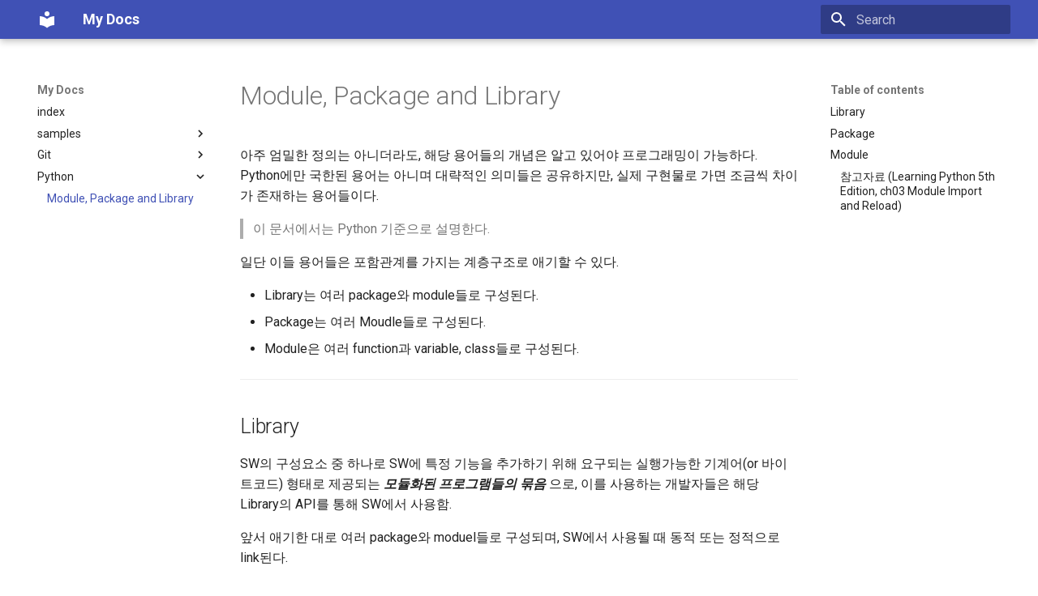

--- FILE ---
content_type: text/html; charset=utf-8
request_url: https://dsaint31.me/Python/ch00/c00_06_module_package_library/
body_size: 6200
content:

<!doctype html>
<html lang="en" class="no-js">
  <head>
    
      <meta charset="utf-8">
      <meta name="viewport" content="width=device-width,initial-scale=1">
      
      
      
        <link rel="canonical" href="https://dsaint31x.github.io/Python/ch00/c00_06_module_package_library/">
      
      
        <link rel="prev" href="../../../Git/git_init/">
      
      
      
      <link rel="icon" href="../../../assets/images/favicon.png">
      <meta name="generator" content="mkdocs-1.5.3, mkdocs-material-9.5.3">
    
    
<title>Custom title goes here</title>

    
      <link rel="stylesheet" href="../../../assets/stylesheets/main.50c56a3b.min.css">
      
      


    
    
      
    
    
      
        
        
        <link rel="preconnect" href="https://fonts.gstatic.com" crossorigin>
        <link rel="stylesheet" href="https://fonts.googleapis.com/css?family=Roboto:300,300i,400,400i,700,700i%7CRoboto+Mono:400,400i,700,700i&display=fallback">
        <style>:root{--md-text-font:"Roboto";--md-code-font:"Roboto Mono"}</style>
      
    
    
    <script>__md_scope=new URL("../../..",location),__md_hash=e=>[...e].reduce((e,_)=>(e<<5)-e+_.charCodeAt(0),0),__md_get=(e,_=localStorage,t=__md_scope)=>JSON.parse(_.getItem(t.pathname+"."+e)),__md_set=(e,_,t=localStorage,a=__md_scope)=>{try{t.setItem(a.pathname+"."+e,JSON.stringify(_))}catch(e){}}</script>
    
      

    
    
    
<script async src="https://pagead2.googlesyndication.com/pagead/js/adsbygoogle.js?client=ca-pub-3232161401562757"
     crossorigin="anonymous"></script>

  </head>
  
  
    <body dir="ltr">
  
    
    <input class="md-toggle" data-md-toggle="drawer" type="checkbox" id="__drawer" autocomplete="off">
    <input class="md-toggle" data-md-toggle="search" type="checkbox" id="__search" autocomplete="off">
    <label class="md-overlay" for="__drawer"></label>
    <div data-md-component="skip">
      
        
        <a href="#module-package-and-library" class="md-skip">
          Skip to content
        </a>
      
    </div>
    <div data-md-component="announce">
      
    </div>
    
    
      

  

<header class="md-header md-header--shadow" data-md-component="header">
  <nav class="md-header__inner md-grid" aria-label="Header">
    <a href="../../.." title="My Docs" class="md-header__button md-logo" aria-label="My Docs" data-md-component="logo">
      
  
  <svg xmlns="http://www.w3.org/2000/svg" viewBox="0 0 24 24"><path d="M12 8a3 3 0 0 0 3-3 3 3 0 0 0-3-3 3 3 0 0 0-3 3 3 3 0 0 0 3 3m0 3.54C9.64 9.35 6.5 8 3 8v11c3.5 0 6.64 1.35 9 3.54 2.36-2.19 5.5-3.54 9-3.54V8c-3.5 0-6.64 1.35-9 3.54Z"/></svg>

    </a>
    <label class="md-header__button md-icon" for="__drawer">
      
      <svg xmlns="http://www.w3.org/2000/svg" viewBox="0 0 24 24"><path d="M3 6h18v2H3V6m0 5h18v2H3v-2m0 5h18v2H3v-2Z"/></svg>
    </label>
    <div class="md-header__title" data-md-component="header-title">
      <div class="md-header__ellipsis">
        <div class="md-header__topic">
          <span class="md-ellipsis">
            My Docs
          </span>
        </div>
        <div class="md-header__topic" data-md-component="header-topic">
          <span class="md-ellipsis">
            
              Module, Package and Library
            
          </span>
        </div>
      </div>
    </div>
    
    
      <script>var media,input,key,value,palette=__md_get("__palette");if(palette&&palette.color){"(prefers-color-scheme)"===palette.color.media&&(media=matchMedia("(prefers-color-scheme: light)"),input=document.querySelector(media.matches?"[data-md-color-media='(prefers-color-scheme: light)']":"[data-md-color-media='(prefers-color-scheme: dark)']"),palette.color.media=input.getAttribute("data-md-color-media"),palette.color.scheme=input.getAttribute("data-md-color-scheme"),palette.color.primary=input.getAttribute("data-md-color-primary"),palette.color.accent=input.getAttribute("data-md-color-accent"));for([key,value]of Object.entries(palette.color))document.body.setAttribute("data-md-color-"+key,value)}</script>
    
    
    
      <label class="md-header__button md-icon" for="__search">
        
        <svg xmlns="http://www.w3.org/2000/svg" viewBox="0 0 24 24"><path d="M9.5 3A6.5 6.5 0 0 1 16 9.5c0 1.61-.59 3.09-1.56 4.23l.27.27h.79l5 5-1.5 1.5-5-5v-.79l-.27-.27A6.516 6.516 0 0 1 9.5 16 6.5 6.5 0 0 1 3 9.5 6.5 6.5 0 0 1 9.5 3m0 2C7 5 5 7 5 9.5S7 14 9.5 14 14 12 14 9.5 12 5 9.5 5Z"/></svg>
      </label>
      <div class="md-search" data-md-component="search" role="dialog">
  <label class="md-search__overlay" for="__search"></label>
  <div class="md-search__inner" role="search">
    <form class="md-search__form" name="search">
      <input type="text" class="md-search__input" name="query" aria-label="Search" placeholder="Search" autocapitalize="off" autocorrect="off" autocomplete="off" spellcheck="false" data-md-component="search-query" required>
      <label class="md-search__icon md-icon" for="__search">
        
        <svg xmlns="http://www.w3.org/2000/svg" viewBox="0 0 24 24"><path d="M9.5 3A6.5 6.5 0 0 1 16 9.5c0 1.61-.59 3.09-1.56 4.23l.27.27h.79l5 5-1.5 1.5-5-5v-.79l-.27-.27A6.516 6.516 0 0 1 9.5 16 6.5 6.5 0 0 1 3 9.5 6.5 6.5 0 0 1 9.5 3m0 2C7 5 5 7 5 9.5S7 14 9.5 14 14 12 14 9.5 12 5 9.5 5Z"/></svg>
        
        <svg xmlns="http://www.w3.org/2000/svg" viewBox="0 0 24 24"><path d="M20 11v2H8l5.5 5.5-1.42 1.42L4.16 12l7.92-7.92L13.5 5.5 8 11h12Z"/></svg>
      </label>
      <nav class="md-search__options" aria-label="Search">
        
        <button type="reset" class="md-search__icon md-icon" title="Clear" aria-label="Clear" tabindex="-1">
          
          <svg xmlns="http://www.w3.org/2000/svg" viewBox="0 0 24 24"><path d="M19 6.41 17.59 5 12 10.59 6.41 5 5 6.41 10.59 12 5 17.59 6.41 19 12 13.41 17.59 19 19 17.59 13.41 12 19 6.41Z"/></svg>
        </button>
      </nav>
      
    </form>
    <div class="md-search__output">
      <div class="md-search__scrollwrap" data-md-scrollfix>
        <div class="md-search-result" data-md-component="search-result">
          <div class="md-search-result__meta">
            Initializing search
          </div>
          <ol class="md-search-result__list" role="presentation"></ol>
        </div>
      </div>
    </div>
  </div>
</div>
    
    
  </nav>
  
</header>
    
    <div class="md-container" data-md-component="container">
      
      
        
          
        
      
      <main class="md-main" data-md-component="main">
        <div class="md-main__inner md-grid">
          
            
              
              <div class="md-sidebar md-sidebar--primary" data-md-component="sidebar" data-md-type="navigation" >
                <div class="md-sidebar__scrollwrap">
                  <div class="md-sidebar__inner">
                    



<nav class="md-nav md-nav--primary" aria-label="Navigation" data-md-level="0">
  <label class="md-nav__title" for="__drawer">
    <a href="../../.." title="My Docs" class="md-nav__button md-logo" aria-label="My Docs" data-md-component="logo">
      
  
  <svg xmlns="http://www.w3.org/2000/svg" viewBox="0 0 24 24"><path d="M12 8a3 3 0 0 0 3-3 3 3 0 0 0-3-3 3 3 0 0 0-3 3 3 3 0 0 0 3 3m0 3.54C9.64 9.35 6.5 8 3 8v11c3.5 0 6.64 1.35 9 3.54 2.36-2.19 5.5-3.54 9-3.54V8c-3.5 0-6.64 1.35-9 3.54Z"/></svg>

    </a>
    My Docs
  </label>
  
  <ul class="md-nav__list" data-md-scrollfix>
    
      
      
  
  
  
  
    <li class="md-nav__item">
      <a href="../../.." class="md-nav__link">
        
  
  <span class="md-ellipsis">
    index
  </span>
  

      </a>
    </li>
  

    
      
      
  
  
  
  
    
    
    
    
    
    <li class="md-nav__item md-nav__item--nested">
      
        
        
        
        <input class="md-nav__toggle md-toggle " type="checkbox" id="__nav_2" >
        
          
          <label class="md-nav__link" for="__nav_2" id="__nav_2_label" tabindex="0">
            
  
  <span class="md-ellipsis">
    samples
  </span>
  

            <span class="md-nav__icon md-icon"></span>
          </label>
        
        <nav class="md-nav" data-md-level="1" aria-labelledby="__nav_2_label" aria-expanded="false">
          <label class="md-nav__title" for="__nav_2">
            <span class="md-nav__icon md-icon"></span>
            samples
          </label>
          <ul class="md-nav__list" data-md-scrollfix>
            
              
                
  
  
  
  
    <li class="md-nav__item">
      <a href="../../../sample-a/" class="md-nav__link">
        
  
  <span class="md-ellipsis">
    sample Page A
  </span>
  

      </a>
    </li>
  

              
            
          </ul>
        </nav>
      
    </li>
  

    
      
      
  
  
  
  
    
    
    
    
    
    <li class="md-nav__item md-nav__item--nested">
      
        
        
        
        <input class="md-nav__toggle md-toggle " type="checkbox" id="__nav_3" >
        
          
          <label class="md-nav__link" for="__nav_3" id="__nav_3_label" tabindex="0">
            
  
  <span class="md-ellipsis">
    Git
  </span>
  

            <span class="md-nav__icon md-icon"></span>
          </label>
        
        <nav class="md-nav" data-md-level="1" aria-labelledby="__nav_3_label" aria-expanded="false">
          <label class="md-nav__title" for="__nav_3">
            <span class="md-nav__icon md-icon"></span>
            Git
          </label>
          <ul class="md-nav__list" data-md-scrollfix>
            
              
                
  
  
  
  
    <li class="md-nav__item">
      <a href="../../../Git/git_setting_ssh/" class="md-nav__link">
        
  
  <span class="md-ellipsis">
    SSH Key and Github Repository
  </span>
  

      </a>
    </li>
  

              
            
              
                
  
  
  
  
    <li class="md-nav__item">
      <a href="../../../Git/git_init/" class="md-nav__link">
        
  
  <span class="md-ellipsis">
    Git 설치 후 해줄 작업 정리.
  </span>
  

      </a>
    </li>
  

              
            
          </ul>
        </nav>
      
    </li>
  

    
      
      
  
  
    
  
  
  
    
    
    
    
    
    <li class="md-nav__item md-nav__item--active md-nav__item--nested">
      
        
        
        
        <input class="md-nav__toggle md-toggle " type="checkbox" id="__nav_4" checked>
        
          
          <label class="md-nav__link" for="__nav_4" id="__nav_4_label" tabindex="0">
            
  
  <span class="md-ellipsis">
    Python
  </span>
  

            <span class="md-nav__icon md-icon"></span>
          </label>
        
        <nav class="md-nav" data-md-level="1" aria-labelledby="__nav_4_label" aria-expanded="true">
          <label class="md-nav__title" for="__nav_4">
            <span class="md-nav__icon md-icon"></span>
            Python
          </label>
          <ul class="md-nav__list" data-md-scrollfix>
            
              
                
  
  
    
  
  
  
    <li class="md-nav__item md-nav__item--active">
      
      <input class="md-nav__toggle md-toggle" type="checkbox" id="__toc">
      
      
        
      
      
        <label class="md-nav__link md-nav__link--active" for="__toc">
          
  
  <span class="md-ellipsis">
    Module, Package and Library
  </span>
  

          <span class="md-nav__icon md-icon"></span>
        </label>
      
      <a href="./" class="md-nav__link md-nav__link--active">
        
  
  <span class="md-ellipsis">
    Module, Package and Library
  </span>
  

      </a>
      
        

<nav class="md-nav md-nav--secondary" aria-label="Table of contents">
  
  
  
    
  
  
    <label class="md-nav__title" for="__toc">
      <span class="md-nav__icon md-icon"></span>
      Table of contents
    </label>
    <ul class="md-nav__list" data-md-component="toc" data-md-scrollfix>
      
        <li class="md-nav__item">
  <a href="#library" class="md-nav__link">
    <span class="md-ellipsis">
      Library
    </span>
  </a>
  
</li>
      
        <li class="md-nav__item">
  <a href="#package" class="md-nav__link">
    <span class="md-ellipsis">
      Package
    </span>
  </a>
  
</li>
      
        <li class="md-nav__item">
  <a href="#module" class="md-nav__link">
    <span class="md-ellipsis">
      Module
    </span>
  </a>
  
    <nav class="md-nav" aria-label="Module">
      <ul class="md-nav__list">
        
          <li class="md-nav__item">
  <a href="#learning-python-5th-edition-ch03-module-import-and-reload" class="md-nav__link">
    <span class="md-ellipsis">
      참고자료 (Learning Python 5th Edition, ch03 Module Import and Reload)
    </span>
  </a>
  
</li>
        
      </ul>
    </nav>
  
</li>
      
    </ul>
  
</nav>
      
    </li>
  

              
            
          </ul>
        </nav>
      
    </li>
  

    
  </ul>
</nav>
                  </div>
                </div>
              </div>
            
            
              
              <div class="md-sidebar md-sidebar--secondary" data-md-component="sidebar" data-md-type="toc" >
                <div class="md-sidebar__scrollwrap">
                  <div class="md-sidebar__inner">
                    

<nav class="md-nav md-nav--secondary" aria-label="Table of contents">
  
  
  
    
  
  
    <label class="md-nav__title" for="__toc">
      <span class="md-nav__icon md-icon"></span>
      Table of contents
    </label>
    <ul class="md-nav__list" data-md-component="toc" data-md-scrollfix>
      
        <li class="md-nav__item">
  <a href="#library" class="md-nav__link">
    <span class="md-ellipsis">
      Library
    </span>
  </a>
  
</li>
      
        <li class="md-nav__item">
  <a href="#package" class="md-nav__link">
    <span class="md-ellipsis">
      Package
    </span>
  </a>
  
</li>
      
        <li class="md-nav__item">
  <a href="#module" class="md-nav__link">
    <span class="md-ellipsis">
      Module
    </span>
  </a>
  
    <nav class="md-nav" aria-label="Module">
      <ul class="md-nav__list">
        
          <li class="md-nav__item">
  <a href="#learning-python-5th-edition-ch03-module-import-and-reload" class="md-nav__link">
    <span class="md-ellipsis">
      참고자료 (Learning Python 5th Edition, ch03 Module Import and Reload)
    </span>
  </a>
  
</li>
        
      </ul>
    </nav>
  
</li>
      
    </ul>
  
</nav>
                  </div>
                </div>
              </div>
            
          
          
            <div class="md-content" data-md-component="content">
              <article class="md-content__inner md-typeset">
                
                  


<h1 id="module-package-and-library">Module, Package and Library</h1>
<p>아주 엄밀한 정의는 아니더라도, 해당 용어들의 개념은 알고 있어야 프로그래밍이 가능하다. Python에만 국한된 용어는 아니며 대략적인 의미들은 공유하지만, 실제 구현물로 가면 조금씩 차이가 존재하는 용어들이다.  </p>
<blockquote>
<p>이 문서에서는 Python 기준으로 설명한다.</p>
</blockquote>
<p>일단 이들 용어들은 포함관계를 가지는 계층구조로 애기할 수 있다.</p>
<ul>
<li>Library는 여러 package와 module들로 구성된다.</li>
<li>Package는 여러 Moudle들로 구성된다.</li>
<li>Module은 여러 function과 variable, class들로 구성된다.</li>
</ul>
<hr />
<h2 id="library">Library</h2>
<p>SW의 구성요소 중 하나로 SW에 특정 기능을 추가하기 위해 요구되는 실행가능한 기계어(or 바이트코드) 형태로 제공되는 <strong><em>모듈화된 프로그램들의 묶음</em></strong> 으로, 이를 사용하는 개발자들은 해당 Library의 API를 통해 SW에서 사용함.</p>
<p>앞서 애기한 대로 여러 package와 moduel들로 구성되며, SW에서 사용될 때 동적 또는 정적으로 link된다.</p>
<p>많은 프로그래밍 언어에서 SW를 개발할 때 요구되는 기능들을 Library로 제공하며 이를 <strong><em>표준 라이브러리</em></strong> 라고 부른다. 특정 프로그래밍 언어를 배우는 과정에서 많은 부분이 해당 언어의 표준 라이브러리의 사용법을 익히는 (바꿔말하면 API를 익히는) 데 할애된다.</p>
<p><code>openCV</code>, <code>numPy</code>, <code>PyTorch</code>, <code>Pandas</code> 등이 Python의 대표적인 라이브러리들이다.</p>
<blockquote>
<p>Framework와 Library는 약간 다른 의미를 가지지만, SW를 개발하기 위해 필요한 큰 부품들을 묶음이라는 의미에선 유사하다. 사실 엄밀한 구분 기준은 없으나 대부분이 인정하는 차이점은 있다. 보통 제공하는 기능들을 사용할 때, SW의 <strong>제어흐름</strong> 을 자유롭게 개발자가 정할 수 있는 경우 library라고 부르며, 이미 상당부분이 고정되어 있고 개발자는 해당 순서에 동작하는 함수 등에 기능을 추가하는 수정을 가하는 형태로 작업이 이루어지면 Framework라고 부른다. 좀더 자세한 부분 설명은 다음 URL을 참고하라. <br />
<a href="https://dsaint31.tistory.com/entry/Programming-Library-vs-Framework">Library vs. Framework</a></p>
</blockquote>
<hr />
<h2 id="package">Package</h2>
<p>비슷한 기능이나 목적을 가지는 여러 module들을 묶어놓은 것이 바로 Package임. Python에서는 module 하나를 <code>.py</code> 파일로 볼 수 있고, 이들이 속해있는 directory를 패키지로 볼 수 있다. 이는 Pakcage 내에 sub-package를 가질 수 있으며, package들이 모여서 library (or framework)를 구성한다.</p>
<p>sub-directory를 가지듯이 sub-package를 가질 수 있기 때문에, library를 package라고도 부를 수도 있다. 때문에 <code>NumPy</code>나 <code>Pandas</code> 등의 library를 package라고도 종종 부른다.</p>
<hr />
<h2 id="module">Module</h2>
<p>Python에서 module은 여러 function과 variable, class들의 묶음으로 실제로는 이들을 정의 및 구현하고 있는 python code file을 가르킨다. Python에서 <code>.py</code> 확장자로 끝나는 모든 파일이 module이며 <code>import</code> 및 <code>from</code>을 통해 다른 module의 function과 varialbe등을 사용할 수 있다.  </p>
<p>function이 code들을 하나의 기능으로 묶은 단위로 modular programming의 최소 단위라면, module은 Python의 프로그램 아키텍처 에서의 <strong><em>최상위 구성단위</em></strong> 라고 생각할 수 있다. 즉, 하나의 Python으로 만든 SW는 여러 <code>.py</code> 파일들, 즉 module들로 구성된다 (이 경우, library나 package도 module로 애기하는 게 아주 틀린 애기가 아니라는 것을 의미함).</p>
<ul>
<li>주의할 건, Python의 경우, C나 C++등의 다른 언어로 제공되는 확장 기능들도 Module 형태로 사용한다 (공식용어로는 <code>external modules</code>라고 지칭된다). </li>
</ul>
<p>file은 module로 directory는 package로 나누는게 가장 많이 받아들여지는 구분법이지만, 엄격하게 지켜지는 법률같은 건 아니므로 context에 맞춰 이해해야 한다.</p>
<blockquote>
<p><code>os</code>, <code>sys</code> 등의 Python이 기본으로 제공하는 표준라이브러리 를 package 개념 없이 module들로 표현하는 경우가 많다. Package의 경우, java등에서 많이 사용되는 용어이며 Python의 경우 package까지 그냥 module이라고 지칭하는 경우도 꽤 된다. 때문에 <strong>표준 라이브러리 모듈</strong> 이라는 용어가 <strong>표준 라이브러리 패키지</strong> 라는 용어보다 python에서는 더 많이 사용되는 편이다. <code>from</code> 이나 <code>import</code> 에서도 package보다는 module로 지칭하는 경우가 대다수 이다.  </p>
<ul>
<li>헷갈리는 부분으로 이 때문에 package도 module이라고 지칭하는 경우가 꽤 있다. </li>
</ul>
</blockquote>
<hr />
<h3 id="learning-python-5th-edition-ch03-module-import-and-reload">참고자료 (Learning Python 5th Edition, ch03 Module Import and Reload)</h3>
<blockquote>
<p>Python에서 module은 일종의 namespace 라고 언급하는 경우도 많다.<br />
이 namespace(=module)은 일종의 "varaible, function, class등에 대한 name로 구성된 package(묶음)"을 가르키며, "attribute는 해당 묶음 내의 name (=variable, function, class들의 이름)들"을 가르키는 용어로 사용된다. <br />
예를 들면, 특정 <code>.py</code>파일 내의 function과 variable, class에 접근하려면, 해당 <code>.py</code>파일의 이름을 통해 접근하게 된다. 즉, 파일의 이름이 일종의 namespace라고 생각할 수 있고, 이 밑으로 다양한 function과 variable, class에 접근은 해당 namepace의 attribute 형태로 가능하다.</p>
</blockquote>
<ul>
<li><code>from</code>의 경우, module내의 attribute를 현재의 module로 복사하기 때문에 namespace로 구분된 경계를 일부 무너뜨린다고 볼 수 있다. 때문에 엄격한 일부 프로그래머들은 <code>import</code>를 사용하는 것을 권장한다. 하지만...<br />
적절히 <code>from</code>을 구사할 경우, 이름이 겹치는 문제는 일어나지 않고, 무엇보다도 개발자가 매번 namespace에 해당하는 module명을 입력하지 않게 해주는 편리성을 버리긴 어렵기 때문에 굳이 <code>import</code>만을 사용할 필요는 없을 거 같다.</li>
<li><code>from</code>은 namespace가 붙은 attribute를 값으로 하여, namespace가 빠진 name에 할당하는 동작 (이를 줄여서 "복사"했다고 언급한다)이 이루어진다고 생각하면 된다.</li>
</ul>
<p>namespace에 대한 좀 더 자세한 설명은 다음 URL을 참고하라. <a href="https://dsaint31.tistory.com/508">namespace, frame, and context</a> </p>












                
              </article>
            </div>
          
          
<script>var target=document.getElementById(location.hash.slice(1));target&&target.name&&(target.checked=target.name.startsWith("__tabbed_"))</script>
        </div>
        
      </main>
      
        <footer class="md-footer">
  
  <div class="md-footer-meta md-typeset">
    <div class="md-footer-meta__inner md-grid">
      <div class="md-copyright">
  
  
    Made with
    <a href="https://squidfunk.github.io/mkdocs-material/" target="_blank" rel="noopener">
      Material for MkDocs
    </a>
  
</div>
      
    </div>
  </div>
</footer>
      
    </div>
    <div class="md-dialog" data-md-component="dialog">
      <div class="md-dialog__inner md-typeset"></div>
    </div>
    
    
    <script id="__config" type="application/json">{"base": "../../..", "features": [], "search": "../../../assets/javascripts/workers/search.f886a092.min.js", "translations": {"clipboard.copied": "Copied to clipboard", "clipboard.copy": "Copy to clipboard", "search.result.more.one": "1 more on this page", "search.result.more.other": "# more on this page", "search.result.none": "No matching documents", "search.result.one": "1 matching document", "search.result.other": "# matching documents", "search.result.placeholder": "Type to start searching", "search.result.term.missing": "Missing", "select.version": "Select version"}}</script>
    
    
      <script src="../../../assets/javascripts/bundle.d7c377c4.min.js"></script>
      
    
  </body>
</html>

--- FILE ---
content_type: text/html; charset=utf-8
request_url: https://www.google.com/recaptcha/api2/aframe
body_size: 246
content:
<!DOCTYPE HTML><html><head><meta http-equiv="content-type" content="text/html; charset=UTF-8"></head><body><script nonce="SdEOrajpaeQUMI6mEeoe4g">/** Anti-fraud and anti-abuse applications only. See google.com/recaptcha */ try{var clients={'sodar':'https://pagead2.googlesyndication.com/pagead/sodar?'};window.addEventListener("message",function(a){try{if(a.source===window.parent){var b=JSON.parse(a.data);var c=clients[b['id']];if(c){var d=document.createElement('img');d.src=c+b['params']+'&rc='+(localStorage.getItem("rc::a")?sessionStorage.getItem("rc::b"):"");window.document.body.appendChild(d);sessionStorage.setItem("rc::e",parseInt(sessionStorage.getItem("rc::e")||0)+1);localStorage.setItem("rc::h",'1769457626248');}}}catch(b){}});window.parent.postMessage("_grecaptcha_ready", "*");}catch(b){}</script></body></html>